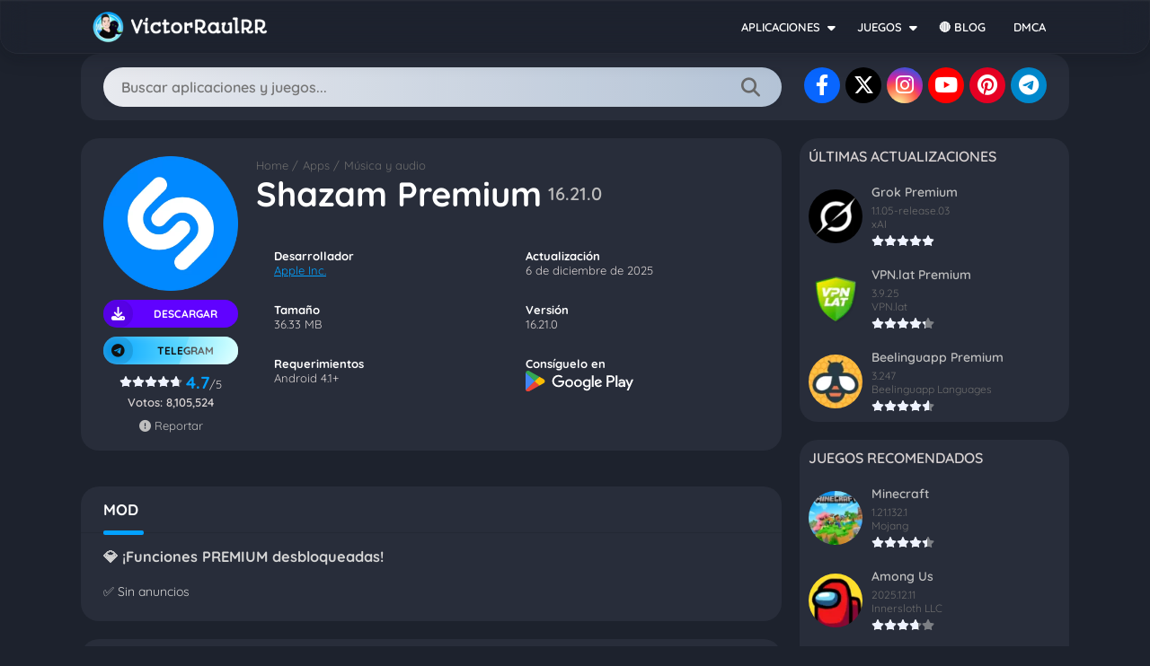

--- FILE ---
content_type: text/html; charset=utf-8
request_url: https://www.google.com/recaptcha/api2/aframe
body_size: 268
content:
<!DOCTYPE HTML><html><head><meta http-equiv="content-type" content="text/html; charset=UTF-8"></head><body><script nonce="dMzpx3B57HzFj3TbND0OaA">/** Anti-fraud and anti-abuse applications only. See google.com/recaptcha */ try{var clients={'sodar':'https://pagead2.googlesyndication.com/pagead/sodar?'};window.addEventListener("message",function(a){try{if(a.source===window.parent){var b=JSON.parse(a.data);var c=clients[b['id']];if(c){var d=document.createElement('img');d.src=c+b['params']+'&rc='+(localStorage.getItem("rc::a")?sessionStorage.getItem("rc::b"):"");window.document.body.appendChild(d);sessionStorage.setItem("rc::e",parseInt(sessionStorage.getItem("rc::e")||0)+1);localStorage.setItem("rc::h",'1768703889293');}}}catch(b){}});window.parent.postMessage("_grecaptcha_ready", "*");}catch(b){}</script></body></html>

--- FILE ---
content_type: text/css; charset=UTF-8
request_url: https://victorraulrr.info/wp-content/cache/min/1/wp-content/cache/busting/1/sccss.css?ver=1768663670
body_size: -308
content:
.icop{display:none}@media screen and (max-width:768px){#backtotop{display:none!important}}.rll-youtube-player{border-radius:20px}#header nav .menu-open{color:#ffffffeb}.wp-bottom-menu-item{color:#fff}.wp-bottom-menu-item svg{fill:#ffffffc5}.buttond.playgame{background:linear-gradient(135deg,#b6ff00,#40c900);color:#000}.buttond.playgame:hover{background:linear-gradient(135deg,#caff30,#3cbf00);color:#000}

--- FILE ---
content_type: text/javascript; charset=UTF-8
request_url: https://victorraulrr.info/wp-content/themes/appyn/assets/js/js.min.js?ver=2.0.17
body_size: 4302
content:
"use strict";var brpx=document.querySelector(".box-rating");function getAbsoluteHeight(e){e="string"==typeof e?document.querySelector(e):e;var t=window.getComputedStyle(e),a=parseFloat(t.marginTop)+parseFloat(t.marginBottom);return Math.ceil(e.offsetHeight+a)}if(null!==brpx&&localStorage.getItem("px_rating-"+brpx.dataset.postId)&&brpx.classList.add("voted"),!0===text_){var e,t,a=document.getElementsByClassName("entry-limit");a.length>0&&getAbsoluteHeight(a=a[0])>160&&(document.querySelectorAll(".app-s #descripcion .entry.desent")[0].outerHTML+='<span class="readmore readdescripcion" style="cursor:pointer;">'+text_leer_mas+"</span>",document.querySelectorAll(".app-s #descripcion .entry.desent")[0].style.height="160px",document.querySelectorAll(".app-s #descripcion .entry.desent")[0].classList.add("limit"))}function support_format_webp(){var e=document.createElement("canvas");return!!(e.getContext&&e.getContext("2d"))&&0==e.toDataURL("image/webp").indexOf("data:image/webp")}function pxloadimage(e){var t=[].slice.call(document.querySelectorAll(".lazyload"));if("IntersectionObserver"in window){var a=new IntersectionObserver(function(e,t){e.forEach(function(e){if(e.isIntersecting){var t=e.target;!t.classList.contains("imgload")&&(t.src=t.dataset.src,t.classList.add("imgload"),t.parentElement.classList.add("bi_ll_load"),t.dataset.bgsrc&&(t.style.backgroundImage="url('"+t.dataset.bgsrc+"')"),a.unobserve(t))}})});t.forEach(function(e){a.observe(e)})}else t.forEach(function(e){e.src=e.dataset.src,e.classList.add("imgload"),e.parentElement.classList.add("bi_ll_load"),e.dataset.bgsrc&&(e.style.backgroundImage="url('"+e.dataset.bgsrc+"')")})}pxloadimage(),function(e){if(e(".scroller-status").length&&e(".section .baps").infiniteScroll({path:".pagination .next",append:".baps .bav",history:!1,hideNav:".pagination",status:".scroller-status",scrollThreshold:100}),e("#menu-mobile").show(),e("body").width(),e(".menu-open").on("click",function(){e("body").toggleClass("toggle-nav"),e(this).find("i").hasClass("fa-bars")?e(this).find("i").attr("class","fa fa-times"):e(this).find("i").attr("class","fa fa-bars")}),e("#menu-mobile .menu-item-has-children > a").after('<i class="fa fa-chevron-down"></i>'),e(document).on("click","#menu-mobile .menu-item-has-children > a, #menu-mobile .menu-item-has-children > i",function(t){t.preventDefault(),e(this).parent().find(".sub-menu:eq(0)").toggle(),e(this).parent().find("i:eq(0)").hasClass("fa-chevron-up")?e(this).parent().find("i:eq(0)").attr("class","fa fa-chevron-down"):e(this).parent().find("i:eq(0)").attr("class","fa fa-chevron-up")}),!0===text_){var t,a,n,o=0;e(document).on("click",".app-s .readdescripcion",function(t){t.preventDefault();var a=e(".entry-limit").outerHeight(),n=Math.ceil(e(".app-s #descripcion .entry.desent").height());if(0==o&&160==n){var i=e(window).scrollTop();e(".app-s #descripcion .entry.desent").css({height:a}).removeClass("limit"),e("html, body").animate({scrollTop:i},0),e(this).text(text_leer_menos),o=1}else{var r=e("#descripcion").offset();e("html, body").animate({scrollTop:r.top-70},0),e(".app-s #descripcion .entry.desent").css({height:"160px"}).addClass("limit"),e(this).text(text_leer_mas),o=0}})}if(e(document).on("mouseover",".box-rating:not(.voted):not(.movil) .ratings-click .rating-click",function(){e(this).parent().parent().find(".stars").addClass("hover");for(var t=e(this).data("count"),a=1;a<=t;a++)e(".ratings-click .rating-click.r"+a).addClass("active")}),e(document).on("mouseout",".box-rating:not(.voted):not(.movil) .ratings-click .rating-click",function(){e(this).parent().parent().find(".stars").removeClass("hover");for(var t=1;t<=5;t++)e(".ratings-click .rating-click.r"+t).removeClass("active")}),e(document).on("click",".box-rating:not(.voted):not(.movil) .ratings-click .rating-click, .ratingBoxMovil .box-rating button",function(){var t=e(this).data("count");e(".box-rating:not(.voted)").append('<div class="rating-loading"></div>');var a=e(".box-rating:not(.voted)").data("post-id"),n=e.ajax({url:ajaxurl,type:"post",data:{action:"post_rating",post_id:a,rating_count:t}});n.done(function(n,o,i){var r=e.parseJSON(n),s=20*r.average;e(".box-rating:not(.voted) .rating-average b").text(r.average),e(".box-rating:not(.voted) .rating .stars").css("width",s+"%"),e(".box-rating:not(.voted) .rating-text span").text(r.users),e(".box-rating").addClass("voted"),e(".rating-loading").remove(),e(".ratingBoxMovil").remove(),localStorage.setItem("px_rating-"+a,t)}),n.fail(function(e,t,a){console.error("The following error occurred: "+t,a)})}),e(document).on("click",".app-s .box-rating.movil:not(.voted)",function(){var t=e(this).get(0).outerHTML;e(".wrapper-page").after('<div class="ratingBoxMovil">'+t+"</div>")}),e(document).on("click",".ratingBoxMovil .box-rating .ratings-click .rating-click",function(){e(".ratingBoxMovil .box-rating button").remove(),e(this).parent().parent().find(".stars").addClass("hover");var t=e(this).data("count");e(".ratingBoxMovil .box-rating .ratings-click .rating-click").removeClass("active");for(var a=1;a<=t;a++)e(".ratingBoxMovil .box-rating .ratings-click .rating-click.r"+a).addClass("active");var n=e(this).data("count");e(".ratingBoxMovil .box-rating .rating-text").after('<button data-count="'+n+'">'+text_votar+"</button>")}),e(document).on("click",".ratingBoxMovil",function(t){"ratingBoxMovil"==e(t.target).attr("class")&&e(".ratingBoxMovil").remove()}),e(".searchBox input[type=text]").on("click",function(){0==e(this).val().length&&e(".searchBox ul").html("")}),e(".searchBox input[type=text]").on("keyup",(a=function(){var a=e(this).val(),n=e(this).parents(".searchBox");n.find("ul").show(),a.length>=3?(n.find("form").addClass("wait"),(t=e.ajax({url:ajaxurl,type:"post",data:{action:"ajax_searchbox",searchtext:a}})).done(function(t,a,o){var i=e.parseJSON(t);n.find("ul").html(i),n.find("form").removeClass("wait"),pxloadimage()}),t.fail(function(e,t,a){console.error("The following error occurred: "+t,a),n.find("form").removeClass("wait")})):n.find("ul").html("")},n=0,function(){var e=this,t=arguments;clearTimeout(n),n=setTimeout(function(){a.apply(e,t)},500)})),e("body").on("click",function(t){if("sbinput"!=t.target.id){e(".searchBox ul").hide();return}e(".searchBox ul").show()}),e(".botones_sociales li a").on("click",function(t){var a=e(this).attr("href");if(!a){t.preventDefault();return}var n=e(this).data("width"),o=e(this).data("height"),i=screen.width/2-n/2,r=screen.height/2-o/2;n&&o&&(t.preventDefault(),window.open(a,"social","width="+n+",height="+o+",menubar=0,toolbar=0,directories=0,scrollbars=0,resizable=0,left="+i+",top="+r))}),e(document).on("click",".downloadAPK",function(t){if(-1!==e(this).attr("href").indexOf("#download")){t.preventDefault();var a=e(".bxdwnl").offset();e("html, body").animate({scrollTop:a.top-100},500)}}),e(".box.imagenes .px-carousel-item").length)var i=e(".box.imagenes .px-carousel-item").length;function r(e,t){"next"==t?(e.parent().find(".item.active").index()+1==i-1&&e.parent().find(".bn.next").addClass("disabled"),e.parent().find(".item.active").fadeOut().removeClass("active").next().fadeIn().addClass("active"),e.parent().find(".bn.before").removeClass("disabled")):"before"==t&&(0==e.parent().find(".item.active").prev().index()&&e.parent().find(".bn.before").addClass("disabled"),e.parent().find(".item.active").fadeOut().removeClass("active").prev().fadeIn().addClass("active"),e.parent().find(".bn.next").removeClass("disabled"))}function s(){var t=e("#box-report form").find("input, textarea").serialize();e("#box-report .box-content form").after('<div class="loading"></div>'),e("#box-report .box-content form").remove();var a=e.ajax({url:ajaxurl,type:"post",data:{action:"app_report",serialized:t}});a.done(function(t,a,n){1==t?(e("#box-report .loading").after('<p style="text-align:center;">'+text_reporte_gracias+"</p>"),e("#box-report .loading").remove()):(alert("Error"),location.reload())}),a.fail(function(e,t,a){console.error("The following error occurred: "+t,a)})}e(document).on("click",".box.imagenes .px-carousel-container .px-carousel-item",function(){768>e(window)&&e("html").addClass("nofixed"),e(".px-carousel-container").css({overflow:"hidden"});var t,a=e(this).index(),n=e("#slideimages").data("title");e(".wrapper-page").after('<div class="imageBox" style="display:none"><div class="px-carousel-container"></div></div>');var o=e(".box.imagenes .px-carousel-container").get(0).outerHTML;e(o).find(".px-carousel-item").each(function(t,a){var o=e(a);o=(o=o.find("img").attr("src",e(o).find("img").data("big-src"))).parent().html(),e(".imageBox .px-carousel-container").append('<div class="item" style="display:none;">'+o+"<span>"+n+" "+(t+1)+" "+text_de+" "+i+"</span></div>")}),e(".imageBox .item:eq("+a+")").show().addClass("active"),e(".imageBox").prepend('<span class="close">&times;</span>'),e(".imageBox").prepend('<span class="bn before"><i class="far fa-chevron-left"></i></span>'),e(".imageBox").append('<span class="bn next"><i class="far fa-chevron-right"></i></span>'),a+1==i?e(".imageBox").find(".bn.next").addClass("disabled"):a+1==1&&e(".imageBox").find(".bn.before").addClass("disabled"),e(".imageBox").fadeIn(),document.querySelector(".imageBox .px-carousel-container").addEventListener("touchstart",function e(a){t=a.touches[0].clientX},{passive:!0}),document.querySelector(".imageBox .px-carousel-container").addEventListener("touchend",function a(n){t-n.changedTouches[0].clientX<0?e(".imageBox .bn.before:not(.disabled)").stop().click():e(".imageBox .bn.next:not(.disabled)").stop().click()},{passive:!0})}),e(document).on("click",".imageBox .bn.next:not(.disabled)",function(){r(e(this),"next")}),e(document).on("click",".imageBox .bn.before:not(.disabled)",function(){r(e(this),"before")}),e(document).on("click",".imageBox .close",function(){e("html").removeClass("nofixed"),e(".imageBox").fadeOut(500,function(){e(this).remove()})}),e(document).on("click",".imageBox .px-carousel-container, .imageBox .item",function(t){("item active"==e(t.target).attr("class")||"px-carousel-container"==e(t.target).attr("class"))&&e(".imageBox .close").click()}),e(".link-report").on("click",function(){e("body").toggleClass("fixed"),e("#box-report").fadeIn()}),e(".close-report").on("click",function(){e("body").toggleClass("fixed"),e("#box-report").fadeOut()}),e(document).on("keyup",function(t){"Escape"==t.key&&(e("#box-report").fadeOut(),e(".imageBox .close").click(),e("body.toggle-nav").removeClass("toggle-nav"),e(".menu-open i").attr("class","fa fa-bars")),"ArrowRight"==t.key&&r(e(".imageBox .bn.next:not(.disabled)"),"next"),"ArrowLeft"==t.key&&r(e(".imageBox .bn.before:not(.disabled)"),"before")}),e(document).on("click","#box-report",function(t){"box-report"==e(t.target).attr("id")&&e("#box-report").fadeOut()}),"undefined"!=typeof recaptcha_site?(e(document).on("click",".link-report",function(){var e=document.getElementsByTagName("head")[0],t=document.createElement("script");t.type="text/javascript",t.src="https://www.google.com/recaptcha/api.js?render="+recaptcha_site,e.appendChild(t)}),e(document).on("submit","#box-report form",function(t){t.preventDefault(),"undefined"!=typeof grecaptcha?grecaptcha.ready(function(){try{grecaptcha.execute(recaptcha_site,{action:"recaptcha_reports"}).then(function(t){e("#box-report form").append('<input type="hidden" name="token" value="'+t+'">'),e("#box-report form").append('<input type="hidden" name="action" value="recaptcha_reports">'),s()})}catch(t){alert(t)}}):alert("Error reCaptcha")})):e(document).on("submit","#box-report form",function(e){e.preventDefault(),s()}),e(".iframeBoxVideo").on("click",function(){var t=e(this).data("id");e(this).html('<iframe width="730" height="360" src="https://www.youtube.com/embed/'+t+'" style="border:0; overflow:hidden;" allowfullscreen></iframe>')});var l=e(".px-carousel-container .px-carousel-item").length;let c=0;function d(){for(var t=0,a=0;a<l;a++)a+1==l?t+=parseFloat(e(".px-carousel-container .px-carousel-item")[a].getBoundingClientRect().width.toFixed(2)):t+=parseFloat(e(".px-carousel-container .px-carousel-item")[a].getBoundingClientRect().width.toFixed(2))+c;var n=e(".px-carousel-wrapper").outerWidth();return e(".px-carousel-container").css({width:t+"px"}),e("#slideimages .px-carousel-item").css({"max-width":n+"px"}),t}function p(){for(var t=[0],a=0,n=0;n<l;n++)n>0&&(v(),t.push(a+=parseFloat(e(".px-carousel-container .px-carousel-item")[n-1].getBoundingClientRect().width.toFixed(2))+c));return t}function u(e){var t=e.style.transform.split(/\w+\(|\);?/);return t[1]&&t[1].length?parseFloat(t[1].split(/px,\s?/g)[0]):[]}if(c=v()?parseInt(e(".px-carousel-item").css("margin-left")):parseInt(e(".px-carousel-item").css("margin-right")),e(".px-carousel-container").css({"min-width":+e(".px-carousel-wrapper").outerWidth()+"px"}),e(".px-carousel-container").length){document.getElementsByClassName("px-carousel-container")[0].addEventListener("touchstart",function e(t){f=t.touches[0].clientX,x=t.touches[0].clientY,g=0},{passive:!0}),document.getElementsByClassName("px-carousel-container")[0].addEventListener("touchmove",function t(a){var n=d();1==++g&&(h=a.touches[0].pageX,m=u(document.getElementsByClassName("px-carousel-container")[0]));var o,i=a.touches[0].clientX,r=-1*(a.touches[0].clientY,f-i)+m;v()?r>0&&r<n-e(".px-carousel-wrapper").outerWidth()&&e(".px-carousel-container").css({transform:"translate3d("+r+"px, 0px, 0px)",transition:"none"}):-1*r>0&&-1*r<n-e(".px-carousel-wrapper").outerWidth()&&e(".px-carousel-container").css({transform:"translate3d("+r+"px, 0px, 0px)",transition:"none"}),a.preventDefault()},{passive:!0});var f=null,x=null,h=0,m=0,g=0}function v(){if(e("html[dir=rtl]").length)return!0}function b(t){if(!e(".px-carousel").length)return!1;let a;a=v()?parseInt(e(".px-carousel-item").css("margin-left")):parseInt(e(".px-carousel-item").css("margin-right"));let n=e(".px-carousel-wrapper").width()/t-a+a/t;e("#slidehome .px-carousel-item").width(n.toFixed(2)),e(".px-carousel-container");let o=Math.round(e(".px-carousel-container").scrollLeft());e(".px-carousel-container").scrollLeft(o)}e(document).on("click",".px-carousel-nav .px-next",function(){var t=d();if(t<e(".px-carousel-wrapper").width())return!1;e(".px-carousel-container").css({"min-width":""});var a=p(),n=-1;v()&&(n=1);var o=u(document.getElementsByClassName("px-carousel-container")[0])*n,i=0;e.each(a,function(e,t){if(t.toFixed(2)>o)return i=t*n,!1});var r=e(".px-carousel-wrapper").outerWidth()-t;e(".px-carousel-container").animate({example:i},{step:function(t,a){switch(a.prop){case"example":if(e(this).css({transform:"translate3d("+t+"px, 0px, 0px)",transition:"all 0.25s ease 0s"}),v()){if(t>=-1*r){e(".px-carousel-container").stop(),e(this).css({transform:"translate3d("+-1*r+"px, 0px, 0px)",transition:"all 0.25s ease 0s"});break}}else if(t<=r){e(".px-carousel-container").stop(),e(this).css({transform:"translate3d("+r+"px, 0px, 0px)",transition:"all 0.25s ease 0s"});break}}},duration:100})}),e(document).on("click",".px-carousel-nav .px-prev",function(){e(".px-carousel-container").css({"min-width":""}),d();var t=p().reverse(),a=-1;v()&&(a=1);var n=u(document.getElementsByClassName("px-carousel-container")[0])*a,o=0;e.each(t,function(e,t){if(t.toFixed(2)<n)return o=t*a,!1}),e(".px-carousel-wrapper").outerWidth(),e(".px-carousel-container").animate({example:o},{step:function(t,a){"example"===a.prop&&e(this).css({transform:"translate3d("+t+"px, 0px, 0px)",transition:"all 0.25s ease 0s"})},duration:100})});let $=function(){e("#slideimages .px-carousel-item").css({"max-width":e(".px-carousel-wrapper").outerWidth()+"px"}),d();let t=e(window).width();t<=550?b(1):t<=850?b(2):e(document).find("body").hasClass("sidg")?e(document).find("body").hasClass("full-width")?b(3):b(2):e(document).find("body").hasClass("full-width")&&t>=1100?b(5):b(3)};function w(){if(e(".sdl-bar").length)var t=parseInt(e(".sdl-bar").data("timer")),a=1,n=setInterval(function(){a<=t?(e(".sdl-bar").addClass("active"),e(".sdl-bar div").css("width",100/t*a+"%"),a++):(clearInterval(n),e(".show_download_links").show(),e(".sdl-bar").removeClass("active").hide())},1e3);if(e(".spinvt").length)var t=parseInt(e(".show_download_links").data("timer")),n=setInterval(function(){e(".spinvt").addClass("active"),0==t&&(e(".show_download_links").show(),e(".spinvt").remove(),clearInterval(n)),e(".snt").text(t--)},1e3)}$(),e(window).resize(function(){$()}),e(document).find(".show_download_links").length&&"undefined"==typeof noptcon&&w();var k=0;if("undefined"!=typeof noptcon&&e(window).scroll(function(){let t=e(".bxdwnl").offset();if(e(document).scrollTop()+e(window).height()/2>=t.top){if(0!=k)return;k++,w()}}),e(window).scroll(function(){pxloadimage(),e(this).scrollTop()>500?e("#px-bottom-menu").length&&640>=e(window).width()?e("#backtotop").css({bottom:"79px"}):e("#backtotop").css({bottom:"15px"}):e("#backtotop").css({bottom:"-100px"})}),e(document).on("click","#backtotop",function(){return e("html, body").animate({scrollTop:0},500),!1}),e(document).on("submit","#recaptcha_download_links",function(t){t.preventDefault();var a=e(this).serialize(),n=e.ajax({url:ajaxurl,type:"POST",data:a});n.done(function(t,a,n){e("#recaptcha_download_links").after(t),e("#recaptcha_download_links").remove(),w()}),n.fail(function(e,t,a){console.error("The following error occurred: "+t,a)})}),e("#recaptcha_download_links").length){let y=e("#recaptcha_download_links").offset();function C(){var e=document.getElementsByTagName("head")[0],t=document.createElement("script");t.type="text/javascript",t.src="https://www.google.com/recaptcha/api.js",e.appendChild(t)}e(document).scrollTop()+e(window).height()>=y.top?C():setInterval(()=>{C()},5e3)}e(document).on("click","#button_light_dark",function(){e(this).hasClass("active")?(localStorage.setItem("px_light_dark_option",0),setCookie("px_light_dark_option",0,365),e("#css-dark-theme").attr("media","max-width: 1px")):(localStorage.setItem("px_light_dark_option",1),1==localStorage.getItem("px_light_dark_option")&&(e("#css-dark-theme").removeAttr("media"),setCookie("px_light_dark_option",1,365))),e(this).toggleClass("active"),e("body").toggleClass("theme-dark"),e("#button_light_dark i").hasClass("fa-moon")?(e("#button_light_dark i").addClass("fa-sun"),e("#button_light_dark i").removeClass("fa-moon")):(e("#button_light_dark i").addClass("fa-moon"),e("#button_light_dark i").removeClass("fa-sun"))})}(jQuery);